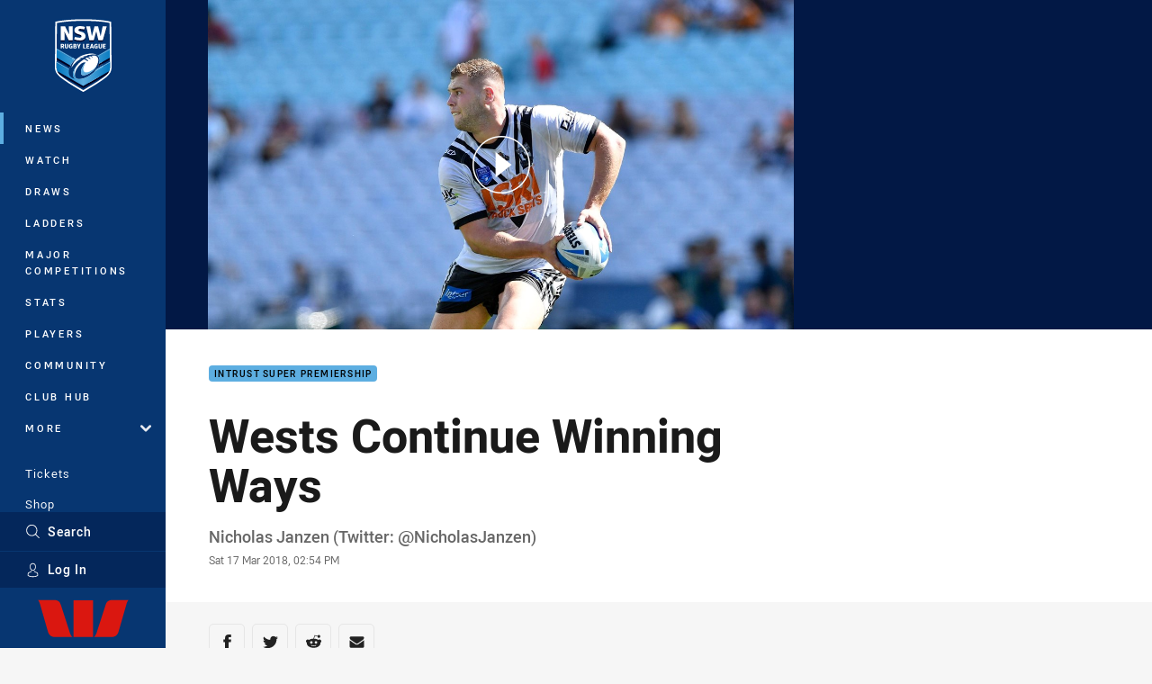

--- FILE ---
content_type: text/html; charset=utf-8
request_url: https://www.google.com/recaptcha/api2/aframe
body_size: 184
content:
<!DOCTYPE HTML><html><head><meta http-equiv="content-type" content="text/html; charset=UTF-8"></head><body><script nonce="bDAvYN8K9QkI1h75JaTuSg">/** Anti-fraud and anti-abuse applications only. See google.com/recaptcha */ try{var clients={'sodar':'https://pagead2.googlesyndication.com/pagead/sodar?'};window.addEventListener("message",function(a){try{if(a.source===window.parent){var b=JSON.parse(a.data);var c=clients[b['id']];if(c){var d=document.createElement('img');d.src=c+b['params']+'&rc='+(localStorage.getItem("rc::a")?sessionStorage.getItem("rc::b"):"");window.document.body.appendChild(d);sessionStorage.setItem("rc::e",parseInt(sessionStorage.getItem("rc::e")||0)+1);localStorage.setItem("rc::h",'1768745463228');}}}catch(b){}});window.parent.postMessage("_grecaptcha_ready", "*");}catch(b){}</script></body></html>